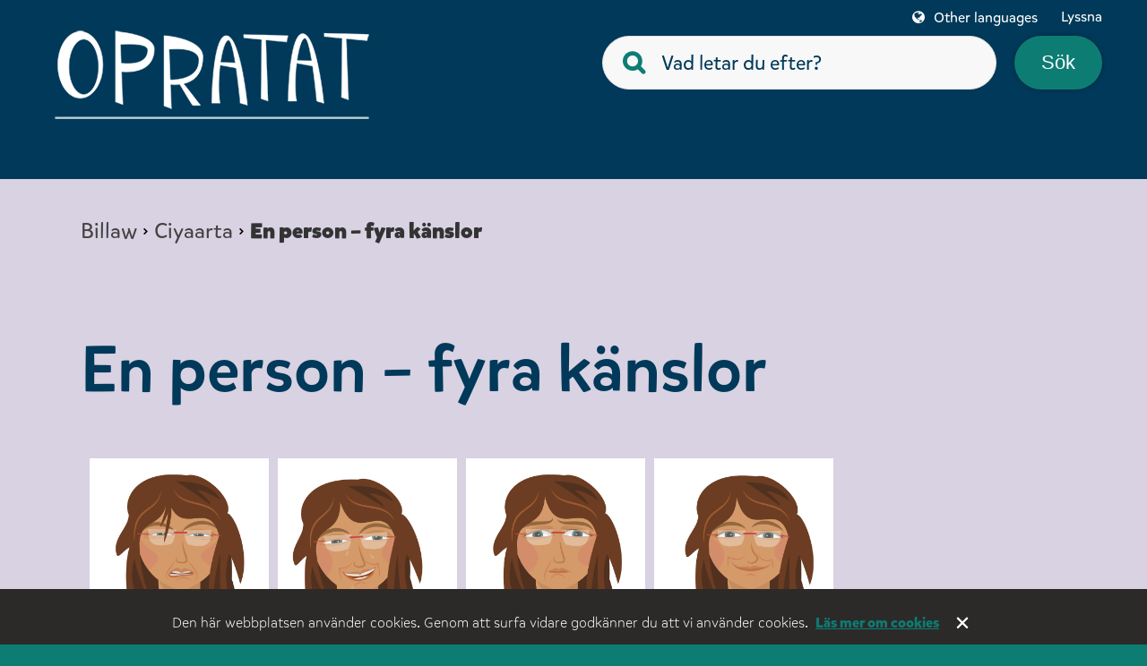

--- FILE ---
content_type: text/html; charset=utf-8
request_url: https://anhoriga.se/so/loogu-tala-galay-dad-waaweyn/ciyaarta/en-person--fyra-kanslor/
body_size: 4292
content:
<!doctype html>
<html lang="so" class="html-theme2">
<head>
    <meta charset="utf-8">
    <meta http-equiv="X-UA-Compatible" content="IE=Edge" />
    <meta name="referrer" content="no-referrer">
    <title>En person – fyra k&#228;nslor | Nationellt kompetenscentrum anh&#246;riga</title>
    <meta name="description" content="">
    
    <meta name="viewport" content="width=device-width, initial-scale=1">
    <meta property="og:title" content="En person – fyra känslor"/>
<meta property="og:image" content="https://anhoriga.se//static/images/logo3.png"/>
<meta property="og:url" content="https://anhoriga.se/so/loogu-tala-galay-dad-waaweyn/ciyaarta/en-person--fyra-kanslor/"/>
<meta property="og:locale" content="sv_SE"/>
<meta property="og:site_name" content="Nationellt kompetenscentrum anhöriga"/>

    <link rel="preconnect"
          href="https://fonts.gstatic.com"
          crossorigin />
    <link rel="preload"
          as="style"
          href="//fonts.googleapis.com/css?family=Open+Sans:400,600,700,400italic" />
    <link rel="stylesheet"
          href="//fonts.googleapis.com/css?family=Open+Sans:400,600,700,400italic"
          media="print" onload="this.media='all'" />
    <noscript>
        <link rel="stylesheet"
              href="//fonts.googleapis.com/css?family=Open+Sans:400,600,700,400italic" />
    </noscript>
    <link href="/bundles/css?v=48NYQfd22nJbnSKmxVpaxezgyAw6AqcPV0UUXlUNfF81" rel="stylesheet"/>

    
    <link href="/static/styles/memory.css" rel="stylesheet" />


    
    
    
    
<link rel="icon" type="image/png" href="/static/images/favicon-32x32.png" sizes="32x32" />
<link rel="icon" type="image/png" href="/static/images/favicon-16x16.png" sizes="16x16" />
    <script type="text/javascript" src="https://remote.anhoriga.se/filmer/jw7.1/jwplayer.js"></script>
    <script type="text/javascript">jwplayer.key = "xuXfRH6cQpSl5TdcEAkd7fSdJPpJu36SkBhB0V/slUM=";</script>
</head>
<body class="body-memorypage theme2   no-js">
    <div id="skip">
        <a href="#global-navigation" class="skip">Hoppa till huvudnavigeringen</a>
        <a href="#main" class="skip">Hoppa till huvudinneh&#229;llet</a>
            <a href="#query" class="skip">Hoppa till s&#246;k</a>
    </div>


<div id="header" class="unspooken-sub-menu-header">
    <header role="banner">
        <a class="logolink" href="/so/loogu-tala-galay-dad-waaweyn/">
            <img class="logo" src="/static/images/logo3.png" alt="Till startsidan">
        </a>
        <form method="get" action="/en/startpage-unspoken/search/" class="quicksearch">
    <label for="query" class="quicksearch__label">Vad letar du efter?</label>
    <input type="text" class="quicksearch__field" name="q" id="query" placeholder="Vad letar du efter?"/>
    <button type="submit" class="quicksearch__button">
S&#246;k    </button>
</form>

        

<ul id="global-tools" class="global-tools">
            <li>
                <a class="globe global-tools__language-toggle" aria-controls="OtherLanguages" aria-expanded="false" href="/en/startpage-unspoken/the-games/en-person--fyra-kanslor/">Other languages</a>
                <div class="global-tools__languages" id="OtherLanguages">
                    <ul>
                            <li>
                                <a href="/opratat/spel/en-person--fyra-kanslor/">
                                        <img src="/static/images/flags/sv.png" alt="" width="24" height="15"/>
                                    svenska
                                </a>
                            </li>
                            <li>
                                <a href="/en/startpage-unspoken/the-games/en-person--fyra-kanslor/">
                                        <img src="/static/images/flags/en.png" alt="" width="24" height="15"/>
                                    English
                                </a>
                            </li>
                            <li>
                                <a href="/ar-sy/1/2/en-person--fyra-kanslor/">
                                    العربية (سوريا)
                                </a>
                            </li>
                            <li>
                                <a href="/ti/1/-3/en-person--fyra-kanslor/">
                                        <img src="/static/images/flags/ti.png" alt="" width="24" height="15"/>
                                    ትግርኛ
                                </a>
                            </li>
                    </ul>
                </div>
            </li>
            <li class="global-tools__item">
            <a id="speaklink" href="https://anhoriga.se/so/loogu-tala-galay-dad-waaweyn/ciyaarta/en-person--fyra-kanslor/">Lyssna</a>
        </li>
        </ul>


    </header>
</div> 

<div class="mobile-header">
    <a href="/so/loogu-tala-galay-dad-waaweyn/" class="mobile-header__logotype">
        <img src="/static/images/logo4.png" alt="Till startsidan">
    </a>
    <a href="/so/loogu-tala-galay-dad-waaweyn/ciyaarta/en-person--fyra-kanslor/?nav=open" class="mobile-header__control mobile-header__control--nav" aria-controls="MobileNav" aria-expanded="false" id="MobileNav_Toggle">Meny</a>
    <a href="/so/loogu-tala-galay-dad-waaweyn/ciyaarta/en-person--fyra-kanslor/?search=open" class="mobile-header__control mobile-header__control--search" aria-controls="mobile-search" aria-expanded="false" id="MobileSearch_Toggle">S&#246;k</a>
    <nav class="nav" id="MobileNav_Container">

<ul class="mobile-header__languages">
   
            <li>
                <a href="/opratat/spel/en-person--fyra-kanslor/">
                        <img src="/static/images/flags/sv.png" alt="" width="24" height="15" />
                    svenska
                </a>
            </li>
            <li>
                <a href="/en/startpage-unspoken/the-games/en-person--fyra-kanslor/">
                        <img src="/static/images/flags/en.png" alt="" width="24" height="15" />
                    English
                </a>
            </li>
            <li>
                <a href="/ar-sy/1/2/en-person--fyra-kanslor/">
                    العربية (سوريا)
                </a>
            </li>
            <li>
                <a href="/ti/1/-3/en-person--fyra-kanslor/">
                        <img src="/static/images/flags/ti.png" alt="" width="24" height="15" />
                    ትግርኛ
                </a>
            </li>
        </ul>

    </nav>
<div class="mobile-search" id="mobile-search">
    <form method="get" action="/en/startpage-unspoken/search/">
        <label for="q" class="mobile-search__label">Vad letar du efter?</label>
        <input type="search" class="mobile-search__field" name="q" id="q" placeholder="Vad letar du efter?">
        <button class="mobile-search__button">
            <img src="/static/images/mobile-search.png" width="30" height="30" alt="S&#246;k">
        </button>
    </form>
</div>
</div>
    
    
    <div id="main">
                <div class="main-inner">

    <nav class="path" id="path" role="navigation">
        <div class="path__inner">
            <a href="/so/loogu-tala-galay-dad-waaweyn/">Billaw</a><a href="/so/loogu-tala-galay-dad-waaweyn/ciyaarta/">Ciyaarta</a><span class="current">En person – fyra känslor</span>
        </div>
    </nav>
            
    <div id="content">
        <main role="main">
            <div class="main__content">
                <div class="main__content__inner">
                    <h1 id="memory-container-heading">
                        En person – fyra k&#228;nslor
                    </h1>
                    <div id="memory-container" class="memory-container">
                        
                        <div id="image-container" class="image-container">
                                    <div class="image-container_image">
                                        <img src="/globalassets/media/opratat/spel/en-person--fyra-kanslor/s3_tjej_avsky.png" />
                                        <p></p>
                                    </div>
                                    <div class="image-container_image">
                                        <img src="/globalassets/media/opratat/spel/en-person--fyra-kanslor/s3_tjej_skratt.png" />
                                        <p></p>
                                    </div>
                                    <div class="image-container_image">
                                        <img src="/globalassets/media/opratat/spel/en-person--fyra-kanslor/s3_tjej_sorgsen.png" />
                                        <p></p>
                                    </div>
                                    <div class="image-container_image">
                                        <img src="/globalassets/media/opratat/spel/en-person--fyra-kanslor/s3_tjej_stolt.png" />
                                        <p></p>
                                    </div>
                            <div style="clear:both"></div>
                        </div>
                    </div>
                    <div class="container">
                        <div id="my-memory-game"></div>
                        <div class="persons-wrapper" id="persons-wrapper">
                            <ul class="persons">
                                <li class="person">
                                        <img src="/contentassets/5a05441ebf0a4f4a88b6f629fb8c51f3/spelprata3_v1.gif" />
                                </li>
                            </ul>
                        </div>
                        <div class="memory-success" id="memory-success">
                            <p>Du&nbsp;klarade spelet! Du &auml;r b&auml;st!</p>
                        </div>
                    </div>
                    </div>
            </div>
        </main>
    </div>
        </div>

    </div>



<div class="persons-arrow-wrapper">
    <span class="persons-arrow"></span>    
</div>

<div class="persons-wrapper">            
    <ul class="persons">
        <li class="person">
            <img src="/globalassets/media/opratat/persongalleri/persongalleri_figur1.png" />
            <div class="person-info">
                
                <br />
                <a href="/so/loogu-tala-galay-dad-waaweyn/ciyaarta/en-person--fyra-kanslor/" title="Waxbaan hayaa">Waxbaan hayaa</a>
            </div>
        </li>
        <li class="person">
            <img src="/globalassets/media/opratat/persongalleri/persongalleri_figur2.png" />
            <div class="person-info">
                
                <br />
                <a href="/so/loogu-tala-galay-dad-waaweyn/ciyaarta/en-person--fyra-kanslor/" title="Ma sheegayo sida aan dareemayo">Ma sheegayo sida aan dareemayo</a>
            </div>
        </li>
        <li class="person">
            <img src="/contentassets/ce26655391034b56a709dbf14efdd52e/persongalleri_figur3.png" />
            <div class="person-info">
                
                <br />
                <a href="/so/loogu-tala-galay-dad-waaweyn/ciyaarta/en-person--fyra-kanslor/" title="Mar walba caawimaad ayaan u baahanahay">Mar walba caawimaad ayaan u baahanahay</a>
            </div>
        </li>
        <li class="person">
            <img src="/contentassets/c796e2161ce2478c8ed97cce3a494bd7/persongalleri_figur4.png" />
            <div class="person-info">
                
                <br />
                <a href="/so/loogu-tala-galay-dad-waaweyn/ciyaarta/en-person--fyra-kanslor/" title="Ma khaladkeygabaa?">Ma khaladkeygabaa?</a>
            </div>
        </li>
        <li class="person">
            <img src="/contentassets/1bbaad4271894a5b9cb971f77edff568/persongalleri_figur5.png" />
            <div class="person-info">
                
                <br />
                <a href="/so/loogu-tala-galay-dad-waaweyn/ciyaarta/en-person--fyra-kanslor/" title="Ma xishoonayaan?">Ma xishoonayaan?</a>
            </div>
        </li>
        <li class="person">
            <img src="/contentassets/0790bd35e8d5425899260a67345ef1f0/persongalleri_figur6.png" />
            <div class="person-info">
                
                <br />
                <a href="/so/loogu-tala-galay-dad-waaweyn/ciyaarta/en-person--fyra-kanslor/" title="Dareenka dadka kale ayaan xil iska saarayaa">Dareenka dadka kale ayaan xil iska saarayaa</a>
            </div>
        </li>
        <li class="person">
            <img src="/contentassets/0453e40a6ec44dc9b97e37ad6bfe2b65/persongalleri_figur7.png" />
            <div class="person-info">
                
                <br />
                <a href="/so/loogu-tala-galay-dad-waaweyn/ciyaarta/en-person--fyra-kanslor/" title="Mustaqbalka?">Mustaqbalka?</a>
            </div>
        </li>
        <li class="placeholder" aria-hidden="true"></li>
    </ul>
</div>
<footer role="contentinfo" id="PageFooter">
    <div class="footer-content">
        <div class="logo-gutter">
            <a href="/">
                <img src="/static/images/logo3.png" alt="logotyp" />
            </a>
        </div>
        <div class="footer-links">
                <ul id="links" class="footer-link-list">
                <li class="linktitem">
                    <a href="/opratat/om-webbplatsen/">Om webbplatsen</a>
                </li>
                <li class="linktitem">
                    <a href="/so/loogu-tala-galay-dad-waaweyn/loogu-tala-galay-dad-waaweyn/">F&#246;r vuxna</a>
                </li>
                <li class="linktitem">
                    <a href="/opratat/tillganglighet/">Tillg&#228;nglighet</a>
                </li>
    </ul>

        </div>
        <div class="clear"></div>
    </div>
</footer>
    
    <div id="myCookieConsent" class="footer__cookie">
        <p class="footer__cookie-text">
            Den h&#228;r webbplatsen anv&#228;nder cookies. Genom att surfa vidare godk&#228;nner du att vi anv&#228;nder cookies.
            <a class="footer__cookie-link" href="/om-oss/om-cookies/">L&#228;s mer om cookies</a>
            <a id="cookieButton" class="footer__cookie-link footer__cookie-link--close" href="/so/loogu-tala-galay-dad-waaweyn/ciyaarta/en-person--fyra-kanslor/">Stäng</a>

        </p>
    </div>


    
    <script type="text/javascript">
        /*<![CDATA[*/
        (function() {
        var sz = document.createElement('script'); sz.type = 'text/javascript'; sz.async = true;
        sz.src = '//siteimproveanalytics.com/js/siteanalyze_7535.js';
        var s = document.getElementsByTagName('script')[0]; s.parentNode.insertBefore(sz, s);
        })();
        /*]]>*/
    </script>


    <script src="/bundles/jquery?v=RnE34LKlgOpJBpIbUIC87AbtRtmP8MEaL2Hv3eDacI81"></script>

    <script src="/bundles/js?v=4bD7ri5e2Sah7ucLnIJ9LgjUlJeBbfCbq7Ld-amAs7c1"></script>


    
    <script type="text/javascript" src="/static/scripts/memory/memory.js"></script>
    <script type="text/javascript" src="/static/scripts/memory/classList.js"></script>
    <script>
        $(function() {
            var myMem = new Memory({
                gameMode: 4,
                wrapperID: "my-memory-game",
                cards: [{"id":"mam","img":"/globalassets/media/opratat/spel/en-person--fyra-kanslor/s3_mam_skam.png"},{"id":"pojk","img":"/globalassets/media/opratat/spel/en-person--fyra-kanslor/s3_pojk_misstanksam.png"},{"id":"mam","img":"/globalassets/media/opratat/spel/en-person--fyra-kanslor/s3_mam_glad.png"},{"id":"pojk","img":"/globalassets/media/opratat/spel/en-person--fyra-kanslor/s3_pojk_nyfiken.png"},{"id":"pojk","img":"/globalassets/media/opratat/spel/en-person--fyra-kanslor/s3_pojk_skams.png"},{"id":"mam","img":"/globalassets/media/opratat/spel/en-person--fyra-kanslor/s3_mam_ledsen.png"},{"id":"pojk","img":"/globalassets/media/opratat/spel/en-person--fyra-kanslor/s3_pojk__glad.png"},{"id":"mam","img":"/globalassets/media/opratat/spel/en-person--fyra-kanslor/s3_mam_arg.png"},{"id":"tjej","img":"/globalassets/media/opratat/spel/en-person--fyra-kanslor/s3_tjej_avsky.png"},{"id":"tjej","img":"/globalassets/media/opratat/spel/en-person--fyra-kanslor/s3_tjej_sorgsen.png"},{"id":"tjej","img":"/globalassets/media/opratat/spel/en-person--fyra-kanslor/s3_tjej_stolt.png"},{"id":"tjej","img":"/globalassets/media/opratat/spel/en-person--fyra-kanslor/s3_tjej_skratt.png"}],
                onGameStart: function() { return false; },
                onGameEnd: function() { return false; }
            });
        });
    </script>

    <script type="text/javascript" src="https://dl.episerver.net/13.6.1/epi-util/find.js"></script>
<script type="text/javascript">
if(FindApi && typeof FindApi === 'function'){var api = new FindApi();api.setApplicationUrl('/');api.setServiceApiBaseUrl('/find_v2/');api.processEventFromCurrentUri();api.bindWindowEvents();api.bindAClickEvent();api.sendBufferedEvents();}
</script>


</body>
</html>

--- FILE ---
content_type: text/css
request_url: https://anhoriga.se/static/styles/memory.css
body_size: 4189
content:
*,
*::before,
*::after {
    -moz-box-sizing: border-box;
    box-sizing: border-box;
}

.clearfix:after {
    content: "";
    display: table;
    clear: both;
}

/* wrapper */
.wrapper {
    margin: 0 auto;
    width: 100%;
    min-width: 480px;
}

/* container */
.container {
    margin: 0 auto;
    width: 100%;
    max-width: 1180px;
}
h1.hide {
    display: none;
}
.image-container {
    width: 100%;
}

.image-container_image {
    display: inline-block;
    width: 200px;
    float: left;
}
.image-container_image {
    margin-left: 10px;
}
    .image-container_image img {
        width: 200px;
    }

    .image-container_image p {
        font-size: 17px;
    }

.memory-container.show {
    display: block;
}

.memory-container.hide {
    display: none;
}
/* header */
.header {
    padding: 10px 10px 10px 40px;
}

.header__logo {
    float: left;
    margin-left: -30px;
    width: 30px;
    height: 30px;
}

.header__title {
    float: right;
    /*color: #fff;*/
    font-size: 18px;
    line-height: 30px;
}

/* content */
.content {
    padding: 20px;
}

/* footer */
.footer {
    padding: 20px;
    font-size: 14px;
}

.footer__left,
.footer__right {
    width: 50%;
}

.footer__left {
    float: left;
}

.footer__right {
    float: right;
    text-align: right;
}

.footer__title {
    margin-bottom: 10px;
    color: #166888;
}

.footer__social {
    margin-bottom: 10px;
}

.footer__social--heading {
    margin-bottom: 5px;
}

.footer__copyright a {
    color: #166888;
}

/* =============================================================================
  MEMORY GAME (mg)
============================================================================= */
/**
 * Game container
 *
 * This is the overall container for the game. Different things get addead and
 * removed from this container depending on the game state.
 */
.mg {
    /* blank */
}

/**
 * Game meta
 *
 * The game meta is the section that displays the level and moves. It's appended
 * to the game container at the start, and shows the level the user selected
 * and the number of moves the user has played.
 */
.mg__meta {
    display: none;
    margin-bottom: 10px;
    color: #003959;
    font-weight: 500;
}

    .mg__meta.show {
        display: block;
        padding-bottom: 45px;
    }

.mg__meta--item {
    display: inline-block;
}

.mg__meta--left {
    float: left;
}

.mg__meta--right {
    text-align: center;
}

.mg__meta--level {
    display: none;
    margin-right: 20px;
}
.container .persons-wrapper {
    padding: 140px 0 40px 0px !important;
    overflow-x: hidden !important;
    overflow-y: hidden !important;
}
.container .persons-wrapper {
    display: none;
}
.container .persons-wrapper.show {
    display: block;
}
.container .persons-wrapper ul.persons {
    padding-right: 0px !important;
    right: 0px !important; 
}
.memory-success {
    padding: 20px 20px 0px;
    text-align: center;
    display: none;
}
.memory-success.show {
    display: block;
}
.memory-success.hide {
    
}
/**
 * Game start screen
 *
 * The game start screen shows the "welcome" message and also a list for the
 * user to choose a level. It's appended to the game container at the start,
 * and once the user selects a level, it is removed from the container
 */
.mg__start-screen {
    text-align: center;
    padding: 40px 0 0;
}

.mg__start-screen--heading {
    margin-bottom: 10px;
    color: #282a2f;
    font-size: 30px;
}

.mg__start-screen--sub-heading {
    font-size: 24px;
    margin-bottom: 10px;
    color: #28aadc;
}

    .mg__start-screen--sub-heading::before, .mg__start-screen--sub-heading::after {
        margin: 0 5px;
        content: "-";
    }

.mg__start-screen--text {
    margin-bottom: 20px;
}

.mg__start-screen--level-select {
    list-style: none;
    margin: 0;
    padding: 0;
}

    .mg__start-screen--level-select span {
        color: #ff3c50;
        font-size: 18px;
        cursor: pointer;
    }

        .mg__start-screen--level-select span:hover {
            color: #d50016;
        }

/**
 * Game wrapper
 *
 * The game wrapper is where the actual game resides. Inside here, all the
 * memory tiles get arranged and ready for game play.
 */

/*F�r 12 kort*/
.mg__wrapper {
    margin: 0 auto;
    width: 100%;
    text-align: center;
    padding-right: 100px;
    padding-left: 100px;
}


/*F�r 4 kort*/
.tiles_2_2 {
    margin: 0 auto;
    width: 100%;
    text-align: center;
    padding-right: 220px;
    padding-left: 220px;
}

/*F�r 8 kort*/
.tiles_4_2 {
    margin: 0 auto;
    width: 100%;
    text-align: center;
    padding-right: 50px;
    padding-left: 50px;
}


.mg__contents {
    position: relative;
    margin-left: -5px;
    margin-right: -5px;
}

/**
 * Game tiles
 *
 * The game tiles are the tiles that are laid down on the memory game board.
 * These tiles are the ones that the user clicks on to flip and reveal some
 * images. The level the user selects determines the position and size of
 * the tiles.
 */
.mg__tile {
    padding: 9px;
}


.mg__tile--inside img {
    display: block;
    max-width: 100%;
    max-height: 100%;
    width: 100%;
    border-radius: 11px;
    height: 100%;
}

/* game__level-1 styles */
.mg__level-1 .mg__tile {
    width: 250px;
    height: 250px;
    margin-right: 20px;
    margin-bottom: 20px;
    display: inline-block;
}

.mg__level-1 .mg__tile-1 {
    top: 0%;
    left: 0%;
}

.mg__level-1 .mg__tile-2 {
    top: 0%;
    left: 25%;
}

.mg__level-1 .mg__tile-3 {
    top: 0%;
    left: 50%;
}

.mg__level-1 .mg__tile-4 {
    top: 0%;
    left: 75%;
}

.mg__level-1 .mg__tile-5 {
    top: 50%;
    left: 0%;
}

.mg__level-1 .mg__tile-6 {
    top: 50%;
    left: 25%;
}

.mg__level-1 .mg__tile-7 {
    top: 50%;
    left: 50%;
}

.mg__level-1 .mg__tile-8 {
    top: 50%;
    left: 75%;
}

/* game__level-2 styles */
.mg__level-2 .mg__tile {
    height: 200px;
    width: 200px;
    display: inline-block;
    padding: 12px;
}

.mg__level-2 .mg__tile-1 {
    top: 0%;
    left: 0%;
}

.mg__level-2 .mg__tile-2 {
    top: 0%;
    left: 16.66667%;
}

.mg__level-2 .mg__tile-3 {
    top: 0%;
    left: 33.33333%;
}

.mg__level-2 .mg__tile-4 {
    top: 0%;
    left: 50%;
}

.mg__level-2 .mg__tile-5 {
    top: 0%;
    left: 66.66667%;
}

.mg__level-2 .mg__tile-6 {
    top: 0%;
    left: 83.33333%;
}

.mg__level-2 .mg__tile-7 {
    top: 33.33333%;
    left: 0%;
}

.mg__level-2 .mg__tile-8 {
    top: 33.33333%;
    left: 16.66667%;
}

.mg__level-2 .mg__tile-9 {
    top: 33.33333%;
    left: 33.33333%;
}

.mg__level-2 .mg__tile-10 {
    top: 33.33333%;
    left: 50%;
}

.mg__level-2 .mg__tile-11 {
    top: 33.33333%;
    left: 66.66667%;
}

.mg__level-2 .mg__tile-12 {
    top: 33.33333%;
    left: 83.33333%;
}

.mg__level-2 .mg__tile-13 {
    top: 66.66667%;
    left: 0%;
}

.mg__level-2 .mg__tile-14 {
    top: 66.66667%;
    left: 16.66667%;
}

.mg__level-2 .mg__tile-15 {
    top: 66.66667%;
    left: 33.33333%;
}

.mg__level-2 .mg__tile-16 {
    top: 66.66667%;
    left: 50%;
}

.mg__level-2 .mg__tile-17 {
    top: 66.66667%;
    left: 66.66667%;
}

.mg__level-2 .mg__tile-18 {
    top: 66.66667%;
    left: 83.33333%;
}

/* game__level-3 styles */
.mg__level-3 .mg__tile {
    width: 12.5%;
    height: 25%;
}

.mg__level-3 .mg__tile-1 {
    top: 0%;
    left: 0%;
}

.mg__level-3 .mg__tile-2 {
    top: 0%;
    left: 12.5%;
}

.mg__level-3 .mg__tile-3 {
    top: 0%;
    left: 25%;
}

.mg__level-3 .mg__tile-4 {
    top: 0%;
    left: 37.5%;
}

.mg__level-3 .mg__tile-5 {
    top: 0%;
    left: 50%;
}

.mg__level-3 .mg__tile-6 {
    top: 0%;
    left: 62.5%;
}

.mg__level-3 .mg__tile-7 {
    top: 0%;
    left: 75%;
}

.mg__level-3 .mg__tile-8 {
    top: 0%;
    left: 87.5%;
}

.mg__level-3 .mg__tile-9 {
    top: 25%;
    left: 0%;
}

.mg__level-3 .mg__tile-10 {
    top: 25%;
    left: 12.5%;
}

.mg__level-3 .mg__tile-11 {
    top: 25%;
    left: 25%;
}

.mg__level-3 .mg__tile-12 {
    top: 25%;
    left: 37.5%;
}

.mg__level-3 .mg__tile-13 {
    top: 25%;
    left: 50%;
}

.mg__level-3 .mg__tile-14 {
    top: 25%;
    left: 62.5%;
}

.mg__level-3 .mg__tile-15 {
    top: 25%;
    left: 75%;
}

.mg__level-3 .mg__tile-16 {
    top: 25%;
    left: 87.5%;
}

.mg__level-3 .mg__tile-17 {
    top: 50%;
    left: 0%;
}

.mg__level-3 .mg__tile-18 {
    top: 50%;
    left: 12.5%;
}

.mg__level-3 .mg__tile-19 {
    top: 50%;
    left: 25%;
}

.mg__level-3 .mg__tile-20 {
    top: 50%;
    left: 37.5%;
}

.mg__level-3 .mg__tile-21 {
    top: 50%;
    left: 50%;
}

.mg__level-3 .mg__tile-22 {
    top: 50%;
    left: 62.5%;
}

.mg__level-3 .mg__tile-23 {
    top: 50%;
    left: 75%;
}

.mg__level-3 .mg__tile-24 {
    top: 50%;
    left: 87.5%;
}

.mg__level-3 .mg__tile-25 {
    top: 75%;
    left: 0%;
}

.mg__level-3 .mg__tile-26 {
    top: 75%;
    left: 12.5%;
}

.mg__level-3 .mg__tile-27 {
    top: 75%;
    left: 25%;
}

.mg__level-3 .mg__tile-28 {
    top: 75%;
    left: 37.5%;
}

.mg__level-3 .mg__tile-29 {
    top: 75%;
    left: 50%;
}

.mg__level-3 .mg__tile-30 {
    top: 75%;
    left: 62.5%;
}

.mg__level-3 .mg__tile-31 {
    top: 75%;
    left: 75%;
}

.mg__level-3 .mg__tile-32 {
    top: 75%;
    left: 87.5%;
}

/**
 * The tile inside
 *
 * The "tile inner" is the part of the tile that serves as the card. Inside
 * this part, there's an outside and inside part. The outside of the card
 * is the part that has the logo or the pattern or whatever...basically the
 * part that doesn't show the content to be matched. The inside part has the
 * actual images / info to be matched.
 */
.mg__tile--inner {
    position: relative;
    width: 100%;
    height: 100%;
    cursor: pointer;
}

.mg__tile--outside,
.mg__tile--inside {
    display: block;
    position: absolute;
    top: 0;
    left: 0;
    width: 100%;
    height: 100%;
    -webkit-backface-visibility: hidden;
    backface-visibility: hidden;
    -webkit-transition: -webkit-transform 0.3s, background 0.3s;
    transition: transform 0.3s, background 0.3s;
}

.mg__tile--outside {
    /*background: url("../img/default/logo-bw.png") 50% 50% no-repeat;*/
    /*background-color: #dcdee1;*/
    box-shadow: 0 0 0 7px white;
    border-radius: 11px;
    background-color: #0d7d74;
    background-image: url("data:image/svg+xml,%3Csvg width='40' height='40' viewBox='0 0 40 40' xmlns='http://www.w3.org/2000/svg'%3E%3Cg fill='%2327a59c' fill-opacity='0.4' fill-rule='evenodd'%3E%3Cpath d='M0 40L40 0H20L0 20M40 40V20L20 40'/%3E%3C/g%3E%3C/svg%3E");
    background-repeat: repeat;
}

.mg__tile--inside {
    background-color: #f8fafc;
    box-shadow: 0 0 0 1px white;
    border-radius: 11px;
    -webkit-transform: rotateY(-180deg);
    transform: rotateY(-180deg);
}

/* some transforms for flipped cards */
.mg__tile--inner.flipped .mg__tile--outside {
    -webkit-transform: rotateY(-180deg);
    transform: rotateY(-180deg);
}

.mg__tile--inner.flipped .mg__tile--inside {
    -webkit-transform: rotateY(0);
    transform: rotateY(0);
    box-shadow: 0 0 0 7px white;
}

/* some transitions for correct guesses - only needs to happen on card inside */
.mg__tile--inner.flipped.correct .mg__tile--inside {
    background-color: #0d7d74;
}

/**
 * Game message
 *
 * The game message area is an area to display game messages. It's used in the
 * default set up where no callback is set in the JS. If a callback is set up,
 * then this message area likely won't display. Unless you decide to display it
 * in your own custom callback though!
 */
.mg__onend {
    padding: 30px 20px;
    text-align: center;
}

.mg__onend--heading {
    margin-bottom: 10px;
    color: #28aadc;
    font-size: 30px;
}

.mg__onend--message {
    margin-bottom: 10px;
}

/**
 * Game buttons
 *
 * A simple helper class for game buttons. Edit at your will.
 */
.mg__button {
    background: #0d7d74;
    color: #ffffff;
    position: static;
    top: auto;
    right: auto;
    height: 60px;
    width: auto;
    line-height: 60px;
    padding: 0 30px;
    border-radius: 30px;
    transition: all 0.2s;
    box-shadow: 0 0 5px rgba(0, 0, 0, 0.3);
    border: none;
    cursor: pointer;
}

    .mg__button:hover {
        background-color: #56a49e;
    }

/* =============================================================================
  SOME SOCIAL STYLES
============================================================================= */
.fb-like,
.twitter-share-button {
    display: inline-block;
    vertical-align: middle;
}

.fb-like {
    margin-right: 10px;
}

/* =============================================================================
  FUSION ADS
============================================================================= */
/**
 * Fusion ads styles
 *
 * These are all the styles for my fusion ads. I'd reccommend deleting them if
 * you are going to use this in your own app, because they are useless and you
 * shouldn't be displaying my ad on your app/site in the first place. Thanks!
 */
#fusionads {
    display: inline-block;
    padding: 5px;
    background: white;
    font-size: 11px;
    line-height: 1.2;
    text-align: left;
}

    #fusionads .fusion-wrap {
        display: block;
        margin: 0 0 5px 0;
        width: 130px;
    }

    #fusionads a.fusion-text {
        display: block;
        color: #787a80;
    }

    #fusionads a.fusion-img {
        display: block;
        margin-bottom: 5px;
        width: 130px;
        height: 100px;
        background-color: #fff;
    }

        #fusionads a.fusion-img img {
            display: block;
            margin: 0 0 10px 0;
        }

    #fusionads a.fusion-poweredby {
        color: #28aadc;
    }

.main__sections p {
    display: none;
}

@media only screen and (max-width : 768px) {
    .mg__wrapper {
        width: 100%;
        padding-right: 0px;
        padding-left: 0px;
    }

    .mg__level-1 .mg__tile {
        margin-right: 0px;
        margin-bottom: 5px;
        display: inline-block;
        width: 250px;
        height: 250px;
    }

    .container {
        background-color: #d8d2e2;
    }

    .main__content {
        background-color: #d8d2e2;
    }

    .image-container_image {
        width: 165px;
    }

        .image-container_image img {
            width: 100%;
        }

        .image-container_image p {
            font-size: 17px;
        }

    .mg__meta.show {
        padding-right: 0px;
        padding-left: 0px;
    }

    .mg__wrapper.tiles_4_2 .mg__level-1 .mg__tile {
        margin-right: 0px;
        margin-bottom: 5px;
        display: inline-block;
        width: 170px;
        height: 170px;
    }

    .mg__contents.mg__level-2 .mg__tile {
        margin-right: 0px;
        margin-bottom: 5px;
        display: inline-block;
        width: 170px;
        height: 170px;
    }

    body.theme2 #main #content .main__sections {
        display: none;
    }
}

@media only screen and (max-width : 766px) {
    .mg__wrapper {
        width: 100%;
        padding-right: 0px;
        padding-left: 0px;
    }

    .mg__level-1 .mg__tile {
        margin-right: 0px;
        margin-bottom: 5px;
        display: inline-block;
        width: 145px;
        height: 145px;
    }

    .container {
        background-color: #d8d2e2;
    }

    .main__content {
        background-color: #d8d2e2;
    }

    .image-container_image {
        width: 165px;
    }

        .image-container_image img {
            width: 100%;
        }

        .image-container_image p {
            font-size: 17px;
        }

    .mg__meta.show {
        padding-right: 0px;
        padding-left: 0px;
    }

    .mg__wrapper.tiles_4_2 .mg__level-1 .mg__tile {
        margin-right: 0px;
        margin-bottom: 5px;
        display: inline-block;
        width: 115px;
        height: 115px;
    }

    .mg__contents.mg__level-2 .mg__tile {
        margin-right: 0px;
        margin-bottom: 5px;
        display: inline-block;
        width: 115px;
        height: 115px;
    }
}


--- FILE ---
content_type: application/javascript
request_url: https://anhoriga.se/static/scripts/memory/memory.js
body_size: 3575
content:
/**
 * Memory Game
 *
 * This is the wrapper function for my memory game! It contains all of the core
 * functionality for the game to run.
 *
 * Licensed under the MIT license.
 * http://www.opensource.org/licenses/mit-license.php
 *
 * Copyright 2014, Call Me Nick
 * http://callmenick.com
 */

; (function (window) {

    'use strict';
    var freezeGame = false;

    function extend(a, b) {
        for (var key in b) {
            if (b.hasOwnProperty(key)) {
                a[key] = b[key];
            }
        }
        return a;
    }

    function shuffle(o) {
        for (var j, x, i = o.length; i; j = parseInt(Math.random() * i), x = o[--i], o[i] = o[j], o[j] = x);
        return o;
    };

    function Memory(options) {
        this.options = extend({}, this.options);
        extend(this.options, options);
        this._init();
    }

    Memory.prototype._init = function () {
        this.game = document.createElement("div");
        this.game.id = "mg";
        this.game.className = "mg";
        document.getElementById(this.options.wrapperID).appendChild(this.game);

        this.gameMeta = document.createElement("div");
        this.gameMeta.className = "mg__meta clearfix";

        this.gameStartScreen = document.createElement("div");
        this.gameStartScreen.id = "mg__start-screen";
        this.gameStartScreen.className = "mg__start-screen";

        this.gameWrapper = document.createElement("div");
        this.gameWrapper.id = "mg__wrapper";
        this.gameWrapper.className = "mg__wrapper";
        this.gameContents = document.createElement("div");
        this.gameContents.id = "mg__contents";
        this.gameWrapper.appendChild(this.gameContents);

        this.gameMessages = document.createElement("div");
        this.gameMessages.id = "mg__onend";
        this.gameMessages.className = "mg__onend";

        this._setupGame();
    };

    Memory.prototype._setupGame = function () {

        var self = this;
        this.gameState = 1;
        this.cards = shuffle(this.options.cards);
        this.card1 = "";
        this.card2 = "";
        this.card3 = "";
        this.card4 = "";
        this.card1id = "";
        this.card2id = "";
        this.card3id = "";
        this.card4id = "";
        this.card1flipped = false;
        this.card2flipped = false;
        this.card3flipped = false;
        this.card4flipped = false;
        this.flippedTiles = 0;
        this.chosenLevel = "";
        this.numMoves = 0;
        this.gameMode = this.options.gameMode;
        document.getElementById("memory-container").classList.add("show");
        document.getElementById("memory-container-heading").classList.remove("hide");
        this.gameMetaHTML = '<div class="mg__meta--left">\
      <span class="mg__meta--level">Level: \
      <span id="mg__meta--level">' + this.chosenLevel + '</span>\
      </span>\
      \
      </div>\
      <div class="mg__meta--right">\
      <button id="mg__button--restart" class="mg__button">B' + unescape("%F6") + 'rja om</button>\
      </div>';
        this.gameMeta.innerHTML = this.gameMetaHTML;
        this.game.appendChild(this.gameMeta);

        this.gameStartScreenHTML = '\
      <ul class="mg__start-screen--level-select">\
      <li>' +
            ' <button data-level="1" id="mg__button" class="mg__button">Spela!</button></li>\
      </ul>';
        this.gameStartScreen.innerHTML = this.gameStartScreenHTML;
        this.game.appendChild(this.gameStartScreen);

        document.getElementById("mg__button--restart").addEventListener("click", function (e) {
            self.resetGame();
        });

        this._startScreenEvents();
    }
    Memory.prototype._startScreenEvents = function () {
        var levelsNodes = this.gameStartScreen.querySelectorAll("ul.mg__start-screen--level-select button");
        for (var i = 0, len = levelsNodes.length; i < len; i++) {
            var levelNode = levelsNodes[i];
            this._startScreenEventsHandler(levelNode);
        }
    };
    Memory.prototype._startScreenEventsHandler = function (levelNode) {
        var self = this;
        levelNode.addEventListener("click", function (e) {
            if (self.gameState === 1) {
                self._setupGameWrapper(this);
            }
        });
    }
    
    Memory.prototype._setupGameWrapper = function (levelNode) {
        this.level = levelNode.getAttribute("data-level");
        this.gameStartScreen.parentNode.removeChild(this.gameStartScreen);
        this.gameMeta.className = "mg__meta show clearfix";
        document.getElementById("memory-container-heading").classList.add("hide");
        document.getElementById("memory-container").classList.add("hide");
        if (this.cards.length == 12) {
            this.gameContents.className = "mg__contents mg__level-2";
            this.game.appendChild(this.gameWrapper);
            this.gameMeta.classList.add("tiles_4_3");
            this.chosenLevel = this.level;
            document.getElementById("mg__meta--level").innerHTML = this.chosenLevel;
            this._renderTiles_4_3();

        } else {
            this.gameContents.className = "mg__contents mg__level-" + this.level;
            this.game.appendChild(this.gameWrapper);

            this.chosenLevel = this.level;
            document.getElementById("mg__meta--level").innerHTML = this.chosenLevel;
            if (this.cards.length == 4) {
                this.gameWrapper.classList.add("tiles_2_2");
                this.gameMeta.classList.add("tiles_2_2");
                this._renderTiles_2_2();
            }
            else if (this.cards.length == 8) {
                this.gameWrapper.classList.add("tiles_4_2");
                this.gameMeta.classList.add("tiles_4_2");
                this._renderTiles_4_2();
            }
            else {
                this.gameWrapper.classList.add("tiles_2_2");
                this.gameMeta.classList.add("tiles_2_2");
                this._renderTiles_2_2();
            }
        }
    };

    //Memory with 4 tiles
    Memory.prototype._renderTiles_2_2 = function () {
        this.gridX = this.level * 2;
        this.gridY = this.gridX / 2 * 2;
        this.numTiles = this.gridX * this.gridY;
        this.halfNumTiles = this.numTiles / 2;
        this.cards = shuffle(this.cards);

        this.newCards = [];
        this.newCards.push(this.cards[0], this.cards[1], this.cards[2], this.cards[3]);
        this.newCards = shuffle(this.newCards);
        this.tilesHTML = '';
        for (var i = 0; i < this.numTiles; i++) {
            var n = i + 1;
            this.tilesHTML += '<div class="mg__tile mg__tile-' + n + '">\
        <div class="mg__tile--inner" data-id="' + this.newCards[i]["id"] + '">\
        <span class="mg__tile--outside"></span>\
        <span class="mg__tile--inside"><img src="' + this.newCards[i]["img"] + '"></span>\
        </div>\
        </div>';
        }
        this.gameContents.innerHTML = this.tilesHTML;
        this.gameState = 2;
        this.options.onGameStart();
        this._gamePlay();
    }

    //Memory with 8 tiles
    Memory.prototype._renderTiles_4_2 = function () {
        this.gridX = this.level * 2 + 2;
        this.gridY = this.gridX / 2;
        this.numTiles = this.gridX * this.gridY;
        this.halfNumTiles = this.numTiles / 2;
        this.newCards = [];
        for (var i = 0; i < this.numTiles; i++) {
            this.newCards.push(this.cards[i]);
        }
        this.newCards = shuffle(this.newCards);
        this.tilesHTML = '';
        for (var i = 0; i < this.numTiles; i++) {
            var n = i + 1;
            this.tilesHTML += '<div class="mg__tile mg__tile-' + n + '">\
        <div class="mg__tile--inner" data-id="' + this.newCards[i]["id"] + '">\
        <span class="mg__tile--outside"></span>\
        <span class="mg__tile--inside"><img src="' + this.newCards[i]["img"] + '"></span>\
        </div>\
        </div>';
        }
        this.gameContents.innerHTML = this.tilesHTML;
        this.gameState = 2;
        this.options.onGameStart();
        this._gamePlay();
    }


    //Memory with 12 tiles
    Memory.prototype._renderTiles_4_3 = function () {
        this.gridX = 2 * 2;
        this.gridY = 3;
        this.numTiles = this.gridX * this.gridY;
        this.halfNumTiles = this.numTiles / 2;
        this.newCards = [];
        
        for (var i = 0; i < this.numTiles; i++) {
            console.log(this.cards[i]);
            this.newCards.push(this.cards[i]);
        }
        this.newCards = shuffle(this.newCards);
        this.tilesHTML = '';
        for (var i = 0; i < this.numTiles; i++) {
            var n = i + 1;
            this.tilesHTML += '<div class="mg__tile mg__tile-' + n + '">\
        <div class="mg__tile--inner" data-id="' + this.newCards[i]["id"] + '">\
        <span class="mg__tile--outside"></span>\
        <span class="mg__tile--inside"><img src="' + this.newCards[i]["img"] + '"></span>\
        </div>\
        </div>';
        }
        this.gameContents.innerHTML = this.tilesHTML;
        this.gameState = 2;
        this.options.onGameStart();
        this._gamePlay();
    }

    //Gameplay for 8 and 12 tiles
    Memory.prototype._gamePlay = function () {
        var tiles = document.querySelectorAll(".mg__tile--inner");
        for (var i = 0, len = tiles.length; i < len; i++) {
            var tile = tiles[i];
            this._gamePlayEvents(tile);
        };
    };

   //Game events for 4, 8 and 12 tiles
    Memory.prototype._gamePlayEvents = function (tile) {
        var self = this;
        tile.addEventListener("click", function (e) {
            if (!this.classList.contains("flipped")) {

                if (self.gameMode == 4) {
                    //Match 4 tiles
                    if (self.card1flipped === false &&
                        self.card2flipped === false &&
                        self.card3flipped === false &&
                        self.card4flipped === false) {
                        this.classList.add("flipped");
                        self.card1 = this;
                        self.card1id = this.getAttribute("data-id");
                        self.card1flipped = true;
                    } else if (self.card1flipped === true &&
                        self.card2flipped === false &&
                        self.card3flipped === false &&
                        self.card4flipped === false) {
                        this.classList.add("flipped");
                        self.card2 = this;
                        self.card2id = this.getAttribute("data-id");
                        self.card2flipped = true;
                    } else if (self.card1flipped === true &&
                        self.card2flipped === true &&
                        self.card3flipped === false &&
                        self.card4flipped === false) {
                        this.classList.add("flipped");
                        self.card3 = this;
                        self.card3id = this.getAttribute("data-id");
                        self.card3flipped = true;
                    } else if (self.card1flipped === true &&
                        self.card2flipped === true &&
                        self.card3flipped === true &&
                        self.card4flipped === false) {
                        this.classList.add("flipped");
                        self.card4 = this;
                        self.card4id = this.getAttribute("data-id");
                        self.card4flipped = true;
                        if (self.card1id == self.card2id &&
                            self.card1id == self.card3id &&
                            self.card1id == self.card4id) {
                            self._gameCardsMatch();
                        } else {
                            self._gameCardsMismatch();
                        }

                    }
                } else {
                    //Match 2 tiles
                    if (self.card1flipped === false && self.card2flipped === false) {
                        this.classList.add("flipped");
                        self.card1 = this;
                        self.card1id = this.getAttribute("data-id");
                        self.card1flipped = true;
                    } else if (self.card1flipped === true && self.card2flipped === false) {
                        this.classList.add("flipped");
                        self.card2 = this;
                        self.card2id = this.getAttribute("data-id");
                        self.card2flipped = true;
                        if (self.card1id == self.card2id) {
                            self._gameCardsMatch();
                        } else {
                            self._gameCardsMismatch();
                        }
                    }
                }                
            }
        });
    }

    //Cardmatch for 4 ,8 and 12 tiles
    Memory.prototype._gameCardsMatch = function () {
        // cache this
        var self = this;

        // add correct class
        window.setTimeout(function () {
            self.card1.classList.add("correct");
            self.card2.classList.add("correct");
            if (self.gameMode == 4) {
                self.card3.classList.add("correct");
                self.card4.classList.add("correct");
            }
        }, 300);

        // remove correct class and reset vars
        window.setTimeout(function () {
            self.card1.classList.remove("correct");
            self.card2.classList.remove("correct");
            if (self.gameMode == 4) {
                self.card3.classList.remove("correct");
                self.card4.classList.remove("correct");
            }
            self._gameResetVars();
            self.flippedTiles = self.flippedTiles + self.gameMode;
            if (self.flippedTiles == self.numTiles) {
                self._winGame();
            }
        }, 1500);

        // plus one on the move counter
        this._gameCounterPlusOne();
    };

    //Card mismatch for 4, 8 and 12 tiles
    Memory.prototype._gameCardsMismatch = function () {
        // cache this
        var self = this;

        // remove "flipped" class and reset vars
        window.setTimeout(function () {
            self.card1.classList.remove("flipped");
            self.card2.classList.remove("flipped");
            if(self.gameMode == 4) {
                self.card3.classList.remove("flipped");
                self.card4.classList.remove("flipped");
            }
            self._gameResetVars();
        }, 1800);

        // plus one on the move counter
        this._gameCounterPlusOne();
    };

    Memory.prototype._gameResetVars = function () {
        this.card1 = "";
        this.card2 = "";
        this.card3 = "";
        this.card4 = "";
        this.card1id = "";
        this.card2id = "";
        this.card3id = "";
        this.card4id = "";
        this.card1flipped = false;
        this.card2flipped = false;
        this.card3flipped = false;
        this.card4flipped = false;
        freezeGame = false;
    }
    
    Memory.prototype._gameCounterPlusOne = function () {
        this.numMoves = this.numMoves + 1;
        //this.moveCounterUpdate = document.getElementById("mg__meta--moves").innerHTML = this.numMoves;
    };

    Memory.prototype._clearGame = function () {
        if (this.gameMeta.parentNode !== null) this.game.removeChild(this.gameMeta);
        this.gameMeta.className = "mg__meta clearfix";
        if (this.gameStartScreen.parentNode !== null) this.game.removeChild(this.gameStartScreen);
        if (this.gameWrapper.parentNode !== null) this.game.removeChild(this.gameWrapper);
        if (this.gameMessages.parentNode !== null) this.game.removeChild(this.gameMessages);
    }

    Memory.prototype._winGame = function () {
        var self = this;
        document.getElementById("persons-wrapper").classList.add("show");
        document.getElementById("memory-success").classList.add("show");
        var personWrapper = document.getElementById("persons-wrapper");
        var successMessage = document.getElementById("memory-success");
        if (this.options.onGameEnd() === false) {
            this._clearGame();
            this.gameMessages.innerHTML = '<button  id="mg__onend--restart" class="mg__button">Spela igen?</button>';
            $(personWrapper).appendTo(this.game);
            $(successMessage).appendTo(this.game);
            this.game.appendChild(this.gameMessages);
           document.getElementById("mg__onend--restart").addEventListener("click", function (e) {
                self.resetGame();
            });
        } else {
            // run callback
            this.options.onGameEnd();
        }
    }
    Memory.prototype.resetGame = function () {
        document.getElementById("memory-container").classList.remove("hide");
        document.getElementById("persons-wrapper").classList.remove("show");
        document.getElementById("persons-wrapper").classList.add("hide");
        document.getElementById("memory-success").classList.remove("show");
        document.getElementById("memory-success").classList.add("hide");
        this._clearGame();
        this._setupGame();
    };
    window.Memory = Memory;

})(window);
